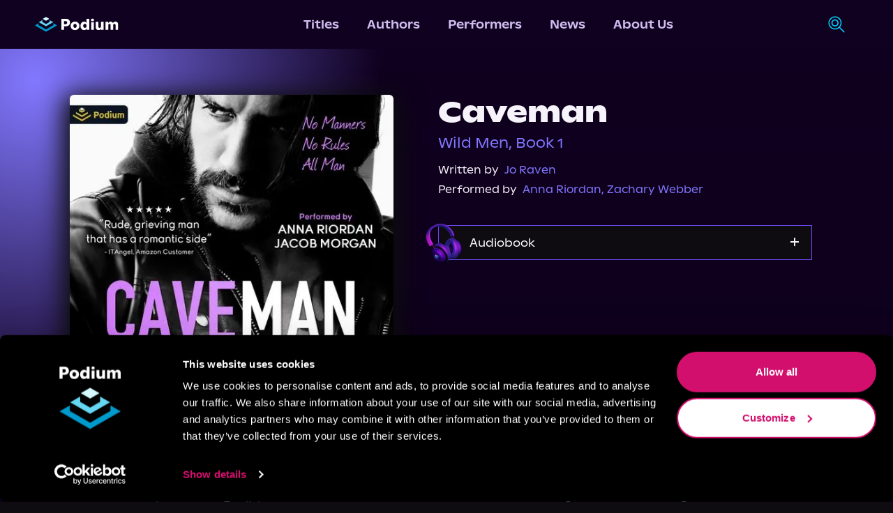

--- FILE ---
content_type: text/css; charset=UTF-8
request_url: https://podiumentertainment.com/_next/static/css/dd5608752c842a3b.css
body_size: 2295
content:
.styles_genreWrapper__vp2SQ{scrollbar-color:transparent transparent;scrollbar-width:none}.styles_genreWrapper__vp2SQ::-webkit-scrollbar{display:none}.styles_browseByGenre__hnY9r{background:linear-gradient(180deg,var(--grey-purple,--background-purple),transparent 150%),url(https://assets.podiumentertainment.com/medium/misc/bg-browse-by-genre.jpg),var(--light-purple) repeat;background-blend-mode:multiply;background-size:600%}@media (max-width:768px){.styles_browseByGenre__hnY9r{background-size:inherit}}.styles_instagramPostsContainer__lHNhG{background-image:url(https://assets.podiumentertainment.com/medium/misc/bg-instagram-post.jpg);background-color:#110e31;background-position:50%}.styles_postsGrid__xJ9oE{scrollbar-width:none;-ms-overflow-style:none}.styles_postsGrid__xJ9oE::-webkit-scrollbar{width:0;height:0;display:none}.styles_rowLeftFaded__rRuaO{background:linear-gradient(90deg,rgba(0,0,0,.7) 10%,rgba(0,0,0,.5) 50%,rgba(0,0,0,.1))}.styles_rowRightFaded__7qNBb{background:linear-gradient(270deg,rgba(0,0,0,.7) 10%,rgba(0,0,0,.5) 50%,rgba(0,0,0,.1))}.styles_searchIcon__pOX_l{width:24px;height:24px}.styles_navHamMenuWrapper__Cut7f{background-color:var(--medium-purple);width:100vw;position:absolute;top:70px;left:0;opacity:0;max-height:0;overflow:hidden;transition:max-height .6s ease-in-out,opacity .6s ease-in-out}.styles_navHamMenuWrapper__Cut7f.styles_open__cJAMp{z-index:10;opacity:1;max-height:100vh;transition:max-height .6s ease-in-out,opacity .6s ease-in-out}.styles_hamMenu__GIYiL{background:transparent;width:30px;height:30px;cursor:pointer;position:relative;padding:.1rem}.styles_hamMenu__GIYiL div{width:90%;height:3px;background-color:var(--light-purple);position:absolute;top:50%;left:50%;transform:translate(-50%,-50%);transition:all .6s ease}.styles_hamMenu__GIYiL div:first-child{top:25%;width:100%}.styles_hamMenu__GIYiL div:nth-child(2){left:30%;top:50%;width:60%;transition:all .6s ease}.styles_hamMenu__GIYiL div:last-child{left:40%;top:75%;width:80%;margin-bottom:0;transition:all .6s ease}.styles_hamOpen__1CFFp div:first-child{left:50%;top:50%;transform:translate(-50%,-50%) rotate(-315deg);transition:transform .6s}.styles_hamOpen__1CFFp div:nth-child(2){opacity:0;transition:opacity .6s}.styles_hamOpen__1CFFp div:last-child{left:50%;top:50%;width:30px;transform:translate(-50%,-50%) rotate(-225deg);transition:transform .6s}.styles_patternWrapper__3WFpC{background-image:var(--bg-image-url);background-position-y:56%}.styles_radialGradient__IbV_5{transform:translate(-50%,-50%)}@media screen and (max-width:768px){.styles_patternWrapper__3WFpC{background-size:200%;background-repeat:no-repeat;background-position-x:30%;background-position-y:40%}}.styles_eventContainer__Z4ysW{background-image:url(https://assets.podiumentertainment.com/medium/misc/bg-instagram-post.jpg);background-color:#110e31;background-position:50%}.styles_description__vsQqH{word-break:break-word}@media (min-width:1025px){.styles_rowItemWrapper__KxVQP{flex:0 0 20%;transition:all .5s ease-in-out;border:3px solid #00000000;padding:.5%;border-radius:5%;justify-content:center;align-items:center}.styles_rowItemWrapper__KxVQP:hover{border:3px solid var(--light-purple);cursor:pointer;transform:scale(1.1);transition:.5s;z-index:inherit}.styles_overlay__Gxjge:after{position:absolute;content:"";height:100%;width:100%;background-color:#000;opacity:0}.styles_rowItemWrapper__KxVQP:hover .styles_overlay__Gxjge:after{opacity:50%}.styles_withIconOnHover__L2P_a:after{content:url(/images/icons/ArrowGridItem.svg);position:absolute;top:50%;left:50%;transform:translate(-50%,-50%);transition:.5s;opacity:0}.styles_withIconOnHover__L2P_a:hover:after{opacity:1}}@media (min-width:767px) and (max-width:1024px){.styles_rowItemWrapper__KxVQP{flex:0 0 33%}}@media (max-width:767px){.styles_rowItemWrapper__KxVQP{flex:0 0 50%}}@media (min-width:2161px){.styles_rowItemWrapper__KxVQP{flex:0 0 15%}}.styles_pullQuoteContainer__2TtJM{box-shadow:0 0 44px 0 var(--text-shadow) inset;background:radial-gradient(50% 100% at 50% 54.32%,rgba(144,235,255,.2) 0,transparent 100%),rgba(33,33,33,.7)}.styles_pullQuoteBackground__nkXv3{background-repeat:no-repeat;-o-object-fit:cover;object-fit:cover;background-position:0;background-size:cover}.styles_pullQuoteTitleWrapper__PCrjN{border:.2rem solid var(--bright-blue)}.styles_pullQuoteAuthor__MUzg3,.styles_pullQuoteTitleWrapper__PCrjN{text-shadow:0 .6rem .2rem var(--text-shadow);letter-spacing:.02em}@media (max-width:800px){.styles_pullQuoteTitleWrapper__PCrjN{padding:2.25rem 1.25rem!important;width:80vw}}@media (max-width:425px){.styles_pullQuoteTitleWrapper__PCrjN{text-shadow:0 .3rem .1rem var(--text-shadow)}.styles_pullQuoteAuthor__MUzg3{text-shadow:0 .2rem .1rem var(--text-shadow)}}@media (min-width:1025px){.styles_rowTooltipWrapper__GVY6T{max-width:350px;outline:none;transition:.5s ease-in-out;display:flex;font-size:12px;line-height:13px;width:100%;height:auto;border-radius:10px;background:rgba(95,52,138,.81);box-shadow:0 4px 4px 0 rgba(0,0,0,.35);-webkit-backdrop-filter:blur(5.5px);backdrop-filter:blur(5.5px)}}@media (max-width:1024px){.styles_rowTooltipWrapper__GVY6T{display:none}}.styles_tooltWrapperDiv__tGuDx:focus{outline:none!important}.styles_tooltWrapperDiv__tGuDx:focus-within{outline:none!important}.styles_rowHeaderSeeAll__xQJ4C{color:var(--bright-blue)}@media (max-width:640px){.styles_headerTitle__yLyxX{font-size:18px;line-height:25px}}.styles_rowCarousel__pbnvw{display:flex;align-items:center}.styles_rowLeftFaded__DSE6C{background-image:linear-gradient(90deg,#0e0b11 10%,rgba(14,11,17,.7) 70%,rgba(14,11,17,0))}.styles_rowRightFaded__NmGyz{background-image:linear-gradient(270deg,#0e0b11 10%,rgba(14,11,17,.7) 70%,rgba(14,11,17,0))}.styles_gradientOverlay__py56j{border-radius:50%;opacity:.44;height:50%;bottom:0;background:linear-gradient(180deg,#000 40%,#ff4e68 0);filter:blur(88.19999694824219px)}.styles_rowItems__DTvjT{overflow-x:scroll;scrollbar-width:none;overflow-y:visible;width:100vw;padding-top:2%;padding-left:9%;padding-right:9%}.styles_rowItems__DTvjT::-webkit-scrollbar{display:none}@media (max-width:1025px){.styles_rowLeftFaded__DSE6C,.styles_rowRightFaded__NmGyz{display:none}.styles_rowCarousel__pbnvw{gap:2rem}.styles_rowItems__DTvjT{padding-top:2%}}@media (min-width:768px) and (max-width:1024px){.styles_rowItems__DTvjT{padding-left:10%;padding-right:10%}}@media (max-width:767px){.styles_rowItems__DTvjT{overflow-x:scroll;padding-left:10%;padding-right:10%}}@media (min-width:1920px){.styles_rowItems__DTvjT{padding-left:9.5%;padding-right:9.5%;padding-bottom:4rem}.styles_rowLeftFaded__DSE6C,.styles_rowRightFaded__NmGyz{z-index:20;width:15%;height:100%;align-self:center}}.styles_h2Text__wZMUk{font-size:40px;line-height:51px}@media (max-width:768px){.styles_h2Text__wZMUk{font-size:35px;line-height:36px}}.styles_radialGradient__gbt2V{transform:translate(-45%,-45%);background-position-x:50%;background:radial-gradient(circle,#8278ff,#100120 70%)}.styles_h2Text__gyOD7{font-size:40px;line-height:51px}.styles_textSm500__hi7_M{font-weight:500;font-size:16px;letter-spacing:2%}.styles_textSm700__Ly8jb{font-weight:700;font-size:20px;letter-spacing:2%;color:var(--off-light-purple)}.styles_textMd500__iYpaB{font-weight:500;font-size:18px;letter-spacing:2%}.styles_seriesContainer__seJrr{width:-moz-fit-content;width:fit-content;min-height:50.18px;height:-moz-fit-content;height:fit-content}.styles_moreButtonForDescription__H4_pG{display:none}.styles_detailLabelValueHighlight__wspTr{color:var(--podium-purple-dark);font-weight:700;padding-top:1px;text-wrap:wrap}.styles_titlePageDetailsContainer__bURlj{display:flex;flex-direction:column;flex-basis:16rem;line-height:1.75rem;gap:2rem}.styles_descriptionHeader__LWEDI{font-weight:700;color:#fff;font-size:20px}.styles_styledLinkLabel__wI3nR{text-shadow:0 2px 0 #065f7b}@media (max-width:768px){.styles_h2Text__gyOD7{font-size:35px;line-height:36px}.styles_seriesContainer__seJrr{min-height:38px;justify-content:center}.styles_addButton__sOlc4{display:none}.styles_textSm500__hi7_M{font-size:14px!important}.styles_textSm700__Ly8jb{line-height:30px;text-align:center}.styles_textMd500__iYpaB{font-size:15px!important}}.styles_mainEmbedVideoContainer__HDJHe{background-image:url(https://cdn.builder.io/api/v1/image/assets%2Fd18ddccf804e4ea8823e9313d4661fbc%2Fa24b35641bff4e619ee58594c1941402),url(https://cdn.builder.io/api/v1/image/assets%2Fd18ddccf804e4ea8823e9313d4661fbc%2F0e1920016303464199a83f6b66e7201b),url(https://cdn.builder.io/api/v1/image/assets%2Fd18ddccf804e4ea8823e9313d4661fbc%2F90c33b5111b74014965d848f185ec936);background-repeat:no-repeat;background-position:center 35%,50%,center 65%;background-size:100vw 25%}.styles_videoSectionWrapper__WN_h8{background-color:var(--grey-purple)}.styles_videoSectionTopGradient__XI6Ib{height:30%;top:-10%;background:linear-gradient(180deg,#0e0b11,transparent)}@media (max-width:992px){.styles_videoSectionTopGradient__XI6Ib{height:30%}}@media (min-width:768px){.styles_videoSectionTopGradient__XI6Ib{display:flex;height:40%}}@media (max-width:576px){.styles_videoSectionTopGradient__XI6Ib{height:50%}}.styles_mainEmbedVideoWrapper__p4ZUy{width:890px;height:700px;min-width:350px;min-height:200px}.styles_mainEmbedVideoWrapper__p4ZUy:before{content:"";position:absolute;top:0;left:50%;transform:translateX(-50%);width:100%;height:100%;border-radius:964px;background:#000;filter:blur(70px)}.styles_videoSectionTitle__EAVKq{color:var(--light-purple);text-align:left;width:888px}.styles_videoSectionItems__D7bdD{justify-content:center}@media (max-width:940px){.styles_videoSectionItems__D7bdD{width:100vw;overflow-x:scroll;justify-content:flex-start;padding:0 2rem}.styles_videoSectionItems__D7bdD::-webkit-scrollbar{display:none}.styles_mainEmbedVideoWrapper__p4ZUy{height:50vw;width:100vw;padding:0 2rem}.styles_videoSectionTitle__EAVKq{padding:0 3rem;width:100%;justify-content:center}}@media (max-width:1280px){.styles_mainEmbedVideoWrapper__p4ZUy:before{display:none}}.styles_videoItemIframe__4gKOS,.styles_videoItemWrapper__4NDKp{min-width:280px;min-height:170px}.styles_videoItemDescription__j3ytf{color:var(--light-purple);font-weight:500;line-height:1rem}

--- FILE ---
content_type: application/javascript; charset=UTF-8
request_url: https://podiumentertainment.com/_next/static/chunks/app/titles/%5B...id%5D/page-7baba2bb3ff89147.js
body_size: 878
content:
(self.webpackChunk_N_E=self.webpackChunk_N_E||[]).push([[60],{83578:function(e,t,i){Promise.resolve().then(i.t.bind(i,81749,23)),Promise.resolve().then(i.t.bind(i,25250,23)),Promise.resolve().then(i.bind(i,59912)),Promise.resolve().then(i.bind(i,80615)),Promise.resolve().then(i.bind(i,91238)),Promise.resolve().then(i.bind(i,40722)),Promise.resolve().then(i.bind(i,61463)),Promise.resolve().then(i.t.bind(i,49422,23)),Promise.resolve().then(i.bind(i,99702)),Promise.resolve().then(i.bind(i,92082)),Promise.resolve().then(i.t.bind(i,59048,23)),Promise.resolve().then(i.t.bind(i,86387,23)),Promise.resolve().then(i.bind(i,265)),Promise.resolve().then(i.bind(i,86389)),Promise.resolve().then(i.t.bind(i,71237,23)),Promise.resolve().then(i.bind(i,6562)),Promise.resolve().then(i.t.bind(i,65732,23)),Promise.resolve().then(i.t.bind(i,70661,23)),Promise.resolve().then(i.t.bind(i,63239,23))},10995:function(e,t,i){"use strict";var s=i(57437);i(2265),t.Z=()=>(0,s.jsx)("svg",{"data-testid":"spinner-test-id",width:"20",height:"20",fill:"currentColor",className:"animate-spin",viewBox:"0 0 1792 1792",xmlns:"http://www.w3.org/2000/svg",children:(0,s.jsx)("path",{d:"M526 1394q0 53-37.5 90.5t-90.5 37.5q-52 0-90-38t-38-90q0-53 37.5-90.5t90.5-37.5 90.5 37.5 37.5 90.5zm498 206q0 53-37.5 90.5t-90.5 37.5-90.5-37.5-37.5-90.5 37.5-90.5 90.5-37.5 90.5 37.5 37.5 90.5zm-704-704q0 53-37.5 90.5t-90.5 37.5-90.5-37.5-37.5-90.5 37.5-90.5 90.5-37.5 90.5 37.5 37.5 90.5zm1202 498q0 52-38 90t-90 38q-53 0-90.5-37.5t-37.5-90.5 37.5-90.5 90.5-37.5 90.5 37.5 37.5 90.5zm-964-996q0 66-47 113t-113 47-113-47-47-113 47-113 113-47 113 47 47 113zm1170 498q0 53-37.5 90.5t-90.5 37.5-90.5-37.5-37.5-90.5 37.5-90.5 90.5-37.5 90.5 37.5 37.5 90.5zm-640-704q0 80-56 136t-136 56-136-56-56-136 56-136 136-56 136 56 56 136zm530 206q0 93-66 158.5t-158 65.5q-93 0-158.5-65.5t-65.5-158.5q0-92 65.5-158t158.5-66q92 0 158 66t66 158z"})})},6562:function(e,t,i){"use strict";i.r(t),i.d(t,{default:function(){return b}});var s=i(57437),n=i(2265),r={src:"/_next/static/media/AudioPause.032ea6b7.svg",height:512,width:384,blurWidth:0,blurHeight:0},a=i(16691),d=i.n(a),l=()=>(0,s.jsx)(d(),{priority:!0,src:r,alt:"audio-pause","data-cy":"audio-pause",width:14,height:14}),o={src:"/_next/static/media/AudioPlay.559639d9.svg",height:512,width:384,blurWidth:0,blurHeight:0},u=()=>(0,s.jsx)(d(),{priority:!0,src:o,alt:"audio-play","data-cy":"audio-play",width:14,height:14}),h={src:"/_next/static/media/AudioHeadphone.73365341.svg",height:17,width:19,blurWidth:0,blurHeight:0},c=()=>(0,s.jsx)(d(),{priority:!0,src:h,alt:"headphone","data-cy":"headphone",width:19,height:17}),m=i(10995),p=i(91360),b=e=>{let{trackUrl:t}=e,[i,r]=(0,n.useState)(!1),[a,d]=(0,n.useState)(!0),[o,h]=(0,n.useState)(0),[b,v]=(0,n.useState)(!1),f=(0,n.useRef)(null);(0,n.useEffect)(()=>{if(!b)return;let e=new Audio(t);return f.current=e,e.addEventListener("loadedmetadata",()=>g(e)),e.addEventListener("timeupdate",()=>x(e)),()=>{e&&(e.removeEventListener("loadedmetadata",()=>g(e)),e.removeEventListener("timeupdate",()=>x(e)),e.pause(),f.current=null)}},[t,b]);let x=e=>{h(e.duration-e.currentTime)},g=async e=>{d(!1),h(e.duration),await w()},w=async()=>{let e=f.current;i?e&&e.pause():e&&await e.play(),r(!i)};return(0,s.jsx)("div",{"data-testid":"audioSampleButton",className:"relative z-10",children:b?(0,s.jsx)(s.Fragment,{children:a?(0,s.jsx)("button",{className:(0,p.cn)("font-light w-full px-5 py-2 bg-podium-purple-bg min-w-28","flex w-fit text-sm items-center justify-center rounded-full"),children:(0,s.jsx)(m.Z,{})}):(0,s.jsxs)("button",{onClick:()=>w(),"data-testid":"audio-toggle",className:(0,p.cn)("font-light w-full px-5 py-2 bg-podium-purple-bg min-w-28","flex w-fit text-sm items-center justify-center rounded-full"),children:[(0,s.jsx)("div",{className:"mr-2",children:i?(0,s.jsx)(l,{}):(0,s.jsx)(u,{})}),"".concat(Math.floor(o/60),":").concat(Math.floor(o%60).toString().padStart(2,"0"))]})}):(0,s.jsxs)("button",{"data-testid":"rounded-btn",onClick:()=>v(!0),className:(0,p.cn)("font-light w-full px-5 py-2 bg-podium-purple-bg","flex w-fit text-sm items-center justify-center rounded-full"),children:[(0,s.jsx)("div",{className:"mr-2",children:(0,s.jsx)(c,{})}),"Sample"]})})}},71237:function(e){e.exports={h2Text:"styles_h2Text__wZMUk",radialGradient:"styles_radialGradient__gbt2V"}}},function(e){e.O(0,[5250,1749,1214,5663,1142,1360,3585,2351,2971,4938,1744],function(){return e(e.s=83578)}),_N_E=e.O()}]);

--- FILE ---
content_type: application/javascript; charset=UTF-8
request_url: https://podiumentertainment.com/_next/static/chunks/3585-fb27c8fd080f9f2a.js
body_size: 3879
content:
(self.webpackChunk_N_E=self.webpackChunk_N_E||[]).push([[3585],{24930:function(e,t,n){"use strict";Object.defineProperty(t,"__esModule",{value:!0}),Object.defineProperty(t,"default",{enumerable:!0,get:function(){return r}});let l=n(70817);n(2265);let a=l._(n(84795));function s(e){return{default:(null==e?void 0:e.default)||e}}function r(e,t){let n=a.default,l={loading:e=>{let{error:t,isLoading:n,pastDelay:l}=e;return null}};"function"==typeof e&&(l.loader=e),Object.assign(l,t);let r=l.loader;return n({...l,loader:()=>null!=r?r().then(s):Promise.resolve(s(()=>null))})}("function"==typeof t.default||"object"==typeof t.default&&null!==t.default)&&void 0===t.default.__esModule&&(Object.defineProperty(t.default,"__esModule",{value:!0}),Object.assign(t.default,t),e.exports=t.default)},16005:function(e,t,n){"use strict";function l(e){let{children:t}=e;return t}Object.defineProperty(t,"__esModule",{value:!0}),Object.defineProperty(t,"NoSSR",{enumerable:!0,get:function(){return l}}),n(46491)},84795:function(e,t,n){"use strict";Object.defineProperty(t,"__esModule",{value:!0}),Object.defineProperty(t,"default",{enumerable:!0,get:function(){return s}});let l=n(70817)._(n(2265)),a=n(16005),s=function(e){let t=Object.assign({loader:null,loading:null,ssr:!0},e);function n(e){let n=t.loading,s=l.default.createElement(n,{isLoading:!0,pastDelay:!0,error:null}),r=t.ssr?l.default.Fragment:a.NoSSR,i=t.lazy;return l.default.createElement(l.default.Suspense,{fallback:s},l.default.createElement(r,null,l.default.createElement(i,e)))}return t.lazy=l.default.lazy(t.loader),n.displayName="LoadableComponent",n}},92082:function(e,t,n){"use strict";n.r(t),n.d(t,{default:function(){return C}});var l=n(57437),a=n(16691),s=n.n(a),r={src:"/_next/static/media/calendar.82413980.svg",height:19,width:19,blurWidth:0,blurHeight:0},i=()=>(0,l.jsx)(s(),{priority:!0,src:r,alt:"calendar-icon","data-cy":"calendar-icon",width:19}),o=n(69350),c=n(94142),d=n.n(c),u=n(91360),p=n(61396),f=n.n(p),m={src:"/_next/static/media/HyperLink.3d83c7b4.svg",height:100,width:100,blurWidth:0,blurHeight:0},x=n(27658),h=n.n(x),v=()=>(0,l.jsx)(s(),{className:h().navArrow,priority:!0,src:m,alt:"link-icon","data-cy":"link-icon",width:19}),_=n(12151),b=n(24930),j=n.n(b),y=n(36596);let g=j()(()=>Promise.all([n.e(6990),n.e(5855)]).then(n.bind(n,55855)),{loadableGenerated:{webpack:()=>[55855]},ssr:!1});var C=e=>{let{eventTitle:t,eventLocation:n,eventDescription:a,eventStartDate:r,imageURL:c,eventTimeZoneOffset:p}=e,m=null,x=!1;return r&&n&&((0,u.WW)(n)?(m=r,x=!0):m=new Date((0,u.HC)(new Date(r),p))),(0,l.jsxs)(l.Fragment,{children:[(0,l.jsxs)("div",{"data-testid":"eventCallout",className:(0,u.cn)("justify-center w-screen items-center flex-col gap-5 py-12 relative",d().eventContainer),children:[(0,l.jsx)("div",{className:"absolute top-0 h-[50%] w-full",children:(0,l.jsx)(_.Z,{direction:"bottom",width:"w-[297%]",height:"h-[104%]",from:{color:"transparent",value:"43%"},to:{color:"var(--medium-purple)",value:"70%"},opacity:"opacity-20"})}),(0,l.jsx)("div",{className:"absolute bottom-0 h-[50%] w-full",children:(0,l.jsx)(_.Z,{direction:"top",width:"w-[253%]",height:"h-[104%]",from:{color:"transparent",value:"40%"},to:{color:"var(--medium-purple)",value:"70%"},opacity:"opacity-20"})}),(0,l.jsxs)("div",{"data-testid":"eventContainer",className:"m-4 justify-center gap-5 flex-col sm:flex-row z-10 items-center sm:items-stretch",children:[(0,l.jsxs)("div",{"data-testid":"eventImg",className:"justify-end w-full max-w-[320px] sm:w-[320px] h-[320px] relative",children:[(0,l.jsx)("div",{className:"absolute overflow-hidden justify-center items-center rounded-lg inset-0 bg-grey-purple",children:(0,l.jsx)("div",{className:"opacity-25",children:(0,l.jsx)(y.Z,{})})}),c&&(0,l.jsx)(s(),{className:"rounded-xl shadow-xl object-fit items-baseline w-full h-full object-contain z-[2]",src:c,width:0,height:0,alt:"Event Image",priority:!0,sizes:"100vw"})]}),(0,l.jsxs)("div",{"data-testid":"eventContent",className:"flex-col grow justify-between md:max-w-md w-full max-w-80 gap-8 p-6 pb-11 sm:basis-96 bg-white rounded-xl shadow-lg",children:[(0,l.jsxs)("div",{className:"flex-col text-dark-blue font-bold text-lg sm:text-xl",children:[t,(0,l.jsx)("div",{className:(0,u.cn)("text-grey-purple text-sm font-normal mt-3 font-open-sans",d().description),children:a})]}),(0,l.jsxs)("div",{className:"flex-col text-grey-purple text-sm font-open-sans",children:[m&&(0,l.jsx)(g,{digitalEvent:x,eventStartDate:m,eventTimeZoneOffset:p}),n?x?(0,l.jsxs)(f(),{target:"_blank",rel:"noopener noreferrer",href:/^(https?:|\/\/)/.test(n)?n:"https://".concat(n),className:"text-dark-blue flex gap-1 mt-2",children:["Invite Link",(0,l.jsx)(v,{})]}):(0,l.jsx)("div",{className:"flex-col max-w-36 mt-2",children:n}):null]})]})]}),r&&p&&(0,l.jsxs)("button",{onClick:()=>(function(e){let{eventTitle:t,eventDescription:n,eventLocation:l,eventStartDate:a,eventTimezone:s}=e;function r(e){return e?e.replace(/\n/g,"\\n").replace(/,/g,"\\,"):""}let i=o.dm[s.split(" (")[0]],c=new Date(a+" +0").toISOString().replace(/[-:]/g,"").split(".")[0],d="\nBEGIN:VCALENDAR\nVERSION:2.0\nPRODID:-//Podium Entertainment//EN\nCALSCALE:GREGORIAN\nMETHOD:PUBLISH\nBEGIN:VEVENT\nSUMMARY:".concat(t,"\nLOCATION:").concat(r(l),"\nDESCRIPTION:").concat(r(n),"\nDTSTART;TZID=").concat(i,":").concat(c,"\nEND:VEVENT\nEND:VCALENDAR\n  ").trim(),u="".concat(t.replace(/\s+/g,"_"),".ics"),p=new Blob([d],{type:"text/calendar"}),f=URL.createObjectURL(p),m=document.createElement("a");m.href=f,m.download=u,document.body.appendChild(m),m.click(),document.body.removeChild(m),URL.revokeObjectURL(f)})({eventDescription:a,eventLocation:n,eventStartDate:(0,u.HC)(new Date(r),p),eventTitle:t,eventTimezone:p}),className:"flex z-10 justify-between gap-2 py-3 px-3 rounded-3xl items-start bg-podium-pink text-white font-medium cursor-pointer",children:[(0,l.jsx)(i,{})," Add to Calendar"]})]}),(0,l.jsx)("hr",{className:"m-auto border-2 border-podium-purple w-full sm:w-4/5 mx-auto"})]})}},12151:function(e,t,n){"use strict";var l=n(57437);n(2265);var a=n(51880),s=n.n(a),r=n(91360);t.Z=e=>{let{direction:t,width:n,height:a,from:i,to:o,opacity:c="opacity-100",blur:d="blur-0"}=e;return(0,l.jsx)("div",{className:"overflow-hidden absolute w-full h-full z-5",children:(0,l.jsx)("div",{"data-testid":"gradient-wrapper",style:{background:"radial-gradient(at center ".concat(t,",").concat(i.color," ").concat(i.value,",").concat(o.color," ").concat(o.value,")")},className:"absolute bg-center top-1/2 left-1/2 ".concat(s().radialGradient," ").concat((0,r.cn)(n,a,c,d))})})}},36596:function(e,t,n){"use strict";var l=n(57437);n(2265),t.Z=e=>{let{height:t=305,width:n=308}=e;return(0,l.jsxs)("svg",{xmlns:"http://www.w3.org/2000/svg",width:n,height:t,viewBox:"0 0 308 305",version:"1.1",children:[(0,l.jsx)("path",{d:"M 136.755 86.801 C 127.545 92.136, 120.008 96.727, 120.005 97.005 C 120.002 97.283, 127.645 101.898, 136.988 107.260 L 153.977 117.010 170.975 107.255 C 180.323 101.890, 187.972 97.275, 187.972 97 C 187.971 96.554, 155.759 77.792, 154.151 77.301 C 153.793 77.192, 145.965 81.467, 136.755 86.801 M 99.195 119.738 C 89.127 125.505, 81.027 130.338, 81.195 130.478 C 82.376 131.465, 153.333 172, 153.879 172 C 155.141 172, 225.419 131.245, 225.676 130.364 C 225.913 129.553, 194.107 110.876, 191.298 110.177 C 190.304 109.929, 189.997 112.038, 189.987 119.177 L 189.975 128.500 171.973 138.851 L 153.971 149.203 136.018 138.900 L 118.066 128.597 117.783 118.925 L 117.500 109.254 99.195 119.738 M 62 152.071 C 52.375 157.605, 44.150 162.475, 43.722 162.894 C 43.295 163.313, 67.795 177.964, 98.168 195.452 C 144.154 221.930, 153.756 227.102, 155.572 226.374 C 161.140 224.142, 264.934 163.540, 264.262 162.913 C 263.843 162.521, 255.625 157.672, 246 152.136 L 228.500 142.071 228.217 151.881 L 227.933 161.692 191.987 182.370 C 172.216 193.742, 155.467 203.267, 154.767 203.536 C 154.068 203.804, 137.071 194.564, 116.998 183.003 L 80.500 161.981 80 151.996 L 79.500 142.010 62 152.071",stroke:"none",fill:"#7a66f0",fillRule:"evenodd"}),(0,l.jsx)("path",{d:"M 0 152.503 L 0 305.006 154.250 304.753 L 308.500 304.500 308.753 152.250 L 309.006 0 154.503 0 L 0 0 0 152.503 M 0.487 153 C 0.487 236.875, 0.605 271.188, 0.750 229.250 C 0.894 187.313, 0.894 118.688, 0.750 76.750 C 0.605 34.813, 0.487 69.125, 0.487 153 M 136.755 86.801 C 127.545 92.136, 120.008 96.727, 120.005 97.005 C 120.002 97.283, 127.645 101.898, 136.988 107.260 L 153.977 117.010 170.975 107.255 C 180.323 101.890, 187.972 97.275, 187.972 97 C 187.971 96.554, 155.759 77.792, 154.151 77.301 C 153.793 77.192, 145.965 81.467, 136.755 86.801 M 99.195 119.738 C 89.127 125.505, 81.027 130.338, 81.195 130.478 C 82.376 131.465, 153.333 172, 153.879 172 C 155.141 172, 225.419 131.245, 225.676 130.364 C 225.913 129.553, 194.107 110.876, 191.298 110.177 C 190.304 109.929, 189.997 112.038, 189.987 119.177 L 189.975 128.500 171.973 138.851 L 153.971 149.203 136.018 138.900 L 118.066 128.597 117.783 118.925 L 117.500 109.254 99.195 119.738 M 62 152.071 C 52.375 157.605, 44.150 162.475, 43.722 162.894 C 43.295 163.313, 67.795 177.964, 98.168 195.452 C 144.154 221.930, 153.756 227.102, 155.572 226.374 C 161.140 224.142, 264.934 163.540, 264.262 162.913 C 263.843 162.521, 255.625 157.672, 246 152.136 L 228.500 142.071 228.217 151.881 L 227.933 161.692 191.987 182.370 C 172.216 193.742, 155.467 203.267, 154.767 203.536 C 154.068 203.804, 137.071 194.564, 116.998 183.003 L 80.500 161.981 80 151.996 L 79.500 142.010 62 152.071",stroke:"none",fill:"#0a0718",fillRule:"evenodd"})]})}},265:function(e,t,n){"use strict";n.r(t),n.d(t,{default:function(){return c}});var l=n(57437),a=n(2265),s=n(29935),r=n.n(s),i=e=>{let{book:t}=e;return(0,l.jsx)("div",{"data-testid":"title-tooltip",className:"text-base font-medium flex-col \n      p-6 gap-10 font-open-sans",children:(0,l.jsxs)("button",{className:"".concat(r().tooltWrapperDiv," flex text-left flex-col gap-5"),children:[(0,l.jsxs)("div",{className:"flex flex-col gap-3",children:[(0,l.jsx)("span",{children:(0,l.jsx)("span",{className:"font-bold text-base",children:null==t?void 0:t.title})}),(null==t?void 0:t.series)&&(0,l.jsx)("span",{children:(0,l.jsx)("span",{className:"font-medium text-base",children:null==t?void 0:t.series})}),!!(null==t?void 0:t.authors.length)&&(()=>{let e=null==t?void 0:t.authors.map(e=>e.name);return(0,l.jsxs)("span",{children:["By: ",null==e?void 0:e.join(", ")]})})(),!!(null==t?void 0:t.performers.length)&&(()=>{let e=null==t?void 0:t.performers.map(e=>e.name);return(0,l.jsxs)("span",{children:["Performed by: ",null==e?void 0:e.join(", ")]})})()]}),t&&(null==t?void 0:t.availableAs.length)>0&&(0,l.jsx)("div",{children:(0,l.jsxs)("span",{children:["Available as:"," ",(0,l.jsx)("span",{className:"font-bold text-base",children:null==t?void 0:t.availableAs.join(", ")})]})}),(null==t?void 0:t.description)&&t.description.replace(/[*_-]/g,"").slice(0,256)+"..."]})})},o=n(72020),c=e=>{let{book:t,placement:n="right-end"}=e,[s,c]=(0,a.useState)(!1);return(0,l.jsx)(o.e,{content:(0,l.jsx)("div",{className:"".concat(r().rowTooltipWrapper),children:(0,l.jsx)(i,{book:t})}),placement:n,isOpen:s,onOpenChange:c,offset:5,disableAnimation:!0,isDismissable:!0,children:(0,l.jsx)("button",{"aria-label":"card-popover","data-testid":"card-popover-overlay",onMouseEnter:()=>c(!0),onMouseLeave:()=>c(!1),className:"flex absolute h-full w-full bg-transparent 400 z-10"})})}},94142:function(e){e.exports={eventContainer:"styles_eventContainer__Z4ysW",description:"styles_description__vsQqH"}},51880:function(e){e.exports={patternWrapper:"styles_patternWrapper__3WFpC",radialGradient:"styles_radialGradient__IbV_5"}},27658:function(e){e.exports={searchIcon:"styles_searchIcon__pOX_l",navHamMenuWrapper:"styles_navHamMenuWrapper__Cut7f",open:"styles_open__cJAMp",hamMenu:"styles_hamMenu__GIYiL",hamOpen:"styles_hamOpen__1CFFp"}},29935:function(e){e.exports={rowTooltipWrapper:"styles_rowTooltipWrapper__GVY6T",tooltWrapperDiv:"styles_tooltWrapperDiv__tGuDx"}},65732:function(e){e.exports={h2Text:"styles_h2Text__gyOD7",textSm500:"styles_textSm500__hi7_M",textSm700:"styles_textSm700__Ly8jb",textMd500:"styles_textMd500__iYpaB",seriesContainer:"styles_seriesContainer__seJrr",moreButtonForDescription:"styles_moreButtonForDescription__H4_pG",detailLabelValueHighlight:"styles_detailLabelValueHighlight__wspTr",titlePageDetailsContainer:"styles_titlePageDetailsContainer__bURlj",descriptionHeader:"styles_descriptionHeader__LWEDI",styledLinkLabel:"styles_styledLinkLabel__wI3nR",addButton:"styles_addButton__sOlc4"}}}]);

--- FILE ---
content_type: image/svg+xml
request_url: https://podiumentertainment.com/_next/static/media/VectorRight.53089252.svg
body_size: 11
content:
<svg width="30" height="43" viewBox="0 0 30 43" fill="none" xmlns="http://www.w3.org/2000/svg">
<g filter="url(#filter0_d_448_5506)">
<path fill-rule="evenodd" clip-rule="evenodd" d="M8.63111 0.262207L26 17.631L8.63111 34.9999L4 30.3683L16.7367 17.631L4 4.89387L8.63111 0.262207Z" fill="white"/>
</g>
<defs>
<filter id="filter0_d_448_5506" x="0" y="0.262207" width="30" height="42.7378" filterUnits="userSpaceOnUse" color-interpolation-filters="sRGB">
<feFlood flood-opacity="0" result="BackgroundImageFix"/>
<feColorMatrix in="SourceAlpha" type="matrix" values="0 0 0 0 0 0 0 0 0 0 0 0 0 0 0 0 0 0 127 0" result="hardAlpha"/>
<feOffset dy="4"/>
<feGaussianBlur stdDeviation="2"/>
<feComposite in2="hardAlpha" operator="out"/>
<feColorMatrix type="matrix" values="0 0 0 0 0 0 0 0 0 0 0 0 0 0 0 0 0 0 0.25 0"/>
<feBlend mode="normal" in2="BackgroundImageFix" result="effect1_dropShadow_448_5506"/>
<feBlend mode="normal" in="SourceGraphic" in2="effect1_dropShadow_448_5506" result="shape"/>
</filter>
</defs>
</svg>


--- FILE ---
content_type: application/javascript; charset=UTF-8
request_url: https://podiumentertainment.com/_next/static/chunks/8499-dd7dce448fed275a.js
body_size: 5175
content:
(self.webpackChunk_N_E=self.webpackChunk_N_E||[]).push([[8499],{24033:function(t,e,i){t.exports=i(15313)},25566:function(t){var e,i,s,h=t.exports={};function r(){throw Error("setTimeout has not been defined")}function o(){throw Error("clearTimeout has not been defined")}function a(t){if(e===setTimeout)return setTimeout(t,0);if((e===r||!e)&&setTimeout)return e=setTimeout,setTimeout(t,0);try{return e(t,0)}catch(i){try{return e.call(null,t,0)}catch(i){return e.call(this,t,0)}}}!function(){try{e="function"==typeof setTimeout?setTimeout:r}catch(t){e=r}try{i="function"==typeof clearTimeout?clearTimeout:o}catch(t){i=o}}();var l=[],n=!1,c=-1;function d(){n&&s&&(n=!1,s.length?l=s.concat(l):c=-1,l.length&&u())}function u(){if(!n){var t=a(d);n=!0;for(var e=l.length;e;){for(s=l,l=[];++c<e;)s&&s[c].run();c=-1,e=l.length}s=null,n=!1,function(t){if(i===clearTimeout)return clearTimeout(t);if((i===o||!i)&&clearTimeout)return i=clearTimeout,clearTimeout(t);try{i(t)}catch(e){try{return i.call(null,t)}catch(e){return i.call(this,t)}}}(t)}}function f(t,e){this.fun=t,this.array=e}function p(){}h.nextTick=function(t){var e=Array(arguments.length-1);if(arguments.length>1)for(var i=1;i<arguments.length;i++)e[i-1]=arguments[i];l.push(new f(t,e)),1!==l.length||n||a(u)},f.prototype.run=function(){this.fun.apply(null,this.array)},h.title="browser",h.browser=!0,h.env={},h.argv=[],h.version="",h.versions={},h.on=p,h.addListener=p,h.once=p,h.off=p,h.removeListener=p,h.removeAllListeners=p,h.emit=p,h.prependListener=p,h.prependOnceListener=p,h.listeners=function(t){return[]},h.binding=function(t){throw Error("process.binding is not supported")},h.cwd=function(){return"/"},h.chdir=function(t){throw Error("process.chdir is not supported")},h.umask=function(){return 0}},3236:function(t,e,i){"use strict";i.d(e,{z:function(){return g}});var s=i(25566);let h="object"==typeof performance&&performance&&"function"==typeof performance.now?performance:Date,r=new Set,o="object"==typeof s&&s?s:{},a=(t,e,i,s)=>{"function"==typeof o.emitWarning?o.emitWarning(t,e,i,s):console.error(`[${i}] ${e}: ${t}`)},l=globalThis.AbortController,n=globalThis.AbortSignal;if(void 0===l){n=class{onabort;_onabort=[];reason;aborted=!1;addEventListener(t,e){this._onabort.push(e)}},l=class{constructor(){e()}signal=new n;abort(t){if(!this.signal.aborted){for(let e of(this.signal.reason=t,this.signal.aborted=!0,this.signal._onabort))e(t);this.signal.onabort?.(t)}}};let t=o.env?.LRU_CACHE_IGNORE_AC_WARNING!=="1",e=()=>{t&&(t=!1,a("AbortController is not defined. If using lru-cache in node 14, load an AbortController polyfill from the `node-abort-controller` package. A minimal polyfill is provided for use by LRUCache.fetch(), but it should not be relied upon in other contexts (eg, passing it to other APIs that use AbortController/AbortSignal might have undesirable effects). You may disable this with LRU_CACHE_IGNORE_AC_WARNING=1 in the env.","NO_ABORT_CONTROLLER","ENOTSUP",e))}}let c=t=>!r.has(t);Symbol("type");let d=t=>t&&t===Math.floor(t)&&t>0&&isFinite(t),u=t=>d(t)?t<=256?Uint8Array:t<=65536?Uint16Array:t<=4294967296?Uint32Array:t<=Number.MAX_SAFE_INTEGER?f:null:null;class f extends Array{constructor(t){super(t),this.fill(0)}}class p{heap;length;static #t=!1;static create(t){let e=u(t);if(!e)return[];p.#t=!0;let i=new p(t,e);return p.#t=!1,i}constructor(t,e){if(!p.#t)throw TypeError("instantiate Stack using Stack.create(n)");this.heap=new e(t),this.length=0}push(t){this.heap[this.length++]=t}pop(){return this.heap[--this.length]}}class g{#e;#i;#s;#h;#r;ttl;ttlResolution;ttlAutopurge;updateAgeOnGet;updateAgeOnHas;allowStale;noDisposeOnSet;noUpdateTTL;maxEntrySize;sizeCalculation;noDeleteOnFetchRejection;noDeleteOnStaleGet;allowStaleOnFetchAbort;allowStaleOnFetchRejection;ignoreFetchAbort;#o;#a;#l;#n;#c;#d;#u;#f;#p;#g;#v;#m;#y;#S;#L;#z;#_;static unsafeExposeInternals(t){return{starts:t.#y,ttls:t.#S,sizes:t.#m,keyMap:t.#l,keyList:t.#n,valList:t.#c,next:t.#d,prev:t.#u,get head(){return t.#f},get tail(){return t.#p},free:t.#g,isBackgroundFetch:e=>t.#T(e),backgroundFetch:(e,i,s,h)=>t.#k(e,i,s,h),moveToTail:e=>t.#x(e),indexes:e=>t.#F(e),rindexes:e=>t.#b(e),isStale:e=>t.#A(e)}}get max(){return this.#e}get maxSize(){return this.#i}get calculatedSize(){return this.#a}get size(){return this.#o}get fetchMethod(){return this.#r}get dispose(){return this.#s}get disposeAfter(){return this.#h}constructor(t){let{max:e=0,ttl:i,ttlResolution:s=1,ttlAutopurge:h,updateAgeOnGet:o,updateAgeOnHas:l,allowStale:n,dispose:f,disposeAfter:v,noDisposeOnSet:m,noUpdateTTL:y,maxSize:S=0,maxEntrySize:L=0,sizeCalculation:z,fetchMethod:_,noDeleteOnFetchRejection:T,noDeleteOnStaleGet:k,allowStaleOnFetchRejection:x,allowStaleOnFetchAbort:F,ignoreFetchAbort:b}=t;if(0!==e&&!d(e))throw TypeError("max option must be a nonnegative integer");let A=e?u(e):Array;if(!A)throw Error("invalid max value: "+e);if(this.#e=e,this.#i=S,this.maxEntrySize=L||this.#i,this.sizeCalculation=z,this.sizeCalculation){if(!this.#i&&!this.maxEntrySize)throw TypeError("cannot set sizeCalculation without setting maxSize or maxEntrySize");if("function"!=typeof this.sizeCalculation)throw TypeError("sizeCalculation set to non-function")}if(void 0!==_&&"function"!=typeof _)throw TypeError("fetchMethod must be a function if specified");if(this.#r=_,this.#z=!!_,this.#l=new Map,this.#n=Array(e).fill(void 0),this.#c=Array(e).fill(void 0),this.#d=new A(e),this.#u=new A(e),this.#f=0,this.#p=0,this.#g=p.create(e),this.#o=0,this.#a=0,"function"==typeof f&&(this.#s=f),"function"==typeof v?(this.#h=v,this.#v=[]):(this.#h=void 0,this.#v=void 0),this.#L=!!this.#s,this.#_=!!this.#h,this.noDisposeOnSet=!!m,this.noUpdateTTL=!!y,this.noDeleteOnFetchRejection=!!T,this.allowStaleOnFetchRejection=!!x,this.allowStaleOnFetchAbort=!!F,this.ignoreFetchAbort=!!b,0!==this.maxEntrySize){if(0!==this.#i&&!d(this.#i))throw TypeError("maxSize must be a positive integer if specified");if(!d(this.maxEntrySize))throw TypeError("maxEntrySize must be a positive integer if specified");this.#w()}if(this.allowStale=!!n,this.noDeleteOnStaleGet=!!k,this.updateAgeOnGet=!!o,this.updateAgeOnHas=!!l,this.ttlResolution=d(s)||0===s?s:1,this.ttlAutopurge=!!h,this.ttl=i||0,this.ttl){if(!d(this.ttl))throw TypeError("ttl must be a positive integer if specified");this.#E()}if(0===this.#e&&0===this.ttl&&0===this.#i)throw TypeError("At least one of max, maxSize, or ttl is required");if(!this.ttlAutopurge&&!this.#e&&!this.#i){let t="LRU_CACHE_UNBOUNDED";c(t)&&(r.add(t),a("TTL caching without ttlAutopurge, max, or maxSize can result in unbounded memory consumption.","UnboundedCacheWarning",t,g))}}getRemainingTTL(t){return this.#l.has(t)?1/0:0}#E(){let t=new f(this.#e),e=new f(this.#e);this.#S=t,this.#y=e,this.#O=(i,s,r=h.now())=>{if(e[i]=0!==s?r:0,t[i]=s,0!==s&&this.ttlAutopurge){let t=setTimeout(()=>{this.#A(i)&&this.delete(this.#n[i])},s+1);t.unref&&t.unref()}},this.#D=i=>{e[i]=0!==t[i]?h.now():0},this.#C=(h,r)=>{if(t[r]){let o=t[r],a=e[r];if(!o||!a)return;h.ttl=o,h.start=a,h.now=i||s();let l=h.now-a;h.remainingTTL=o-l}};let i=0,s=()=>{let t=h.now();if(this.ttlResolution>0){i=t;let e=setTimeout(()=>i=0,this.ttlResolution);e.unref&&e.unref()}return t};this.getRemainingTTL=h=>{let r=this.#l.get(h);if(void 0===r)return 0;let o=t[r],a=e[r];return o&&a?o-((i||s())-a):1/0},this.#A=h=>{let r=e[h],o=t[h];return!!o&&!!r&&(i||s())-r>o}}#D=()=>{};#C=()=>{};#O=()=>{};#A=()=>!1;#w(){let t=new f(this.#e);this.#a=0,this.#m=t,this.#M=e=>{this.#a-=t[e],t[e]=0},this.#W=(t,e,i,s)=>{if(this.#T(e))return 0;if(!d(i)){if(s){if("function"!=typeof s)throw TypeError("sizeCalculation must be a function");if(!d(i=s(e,t)))throw TypeError("sizeCalculation return invalid (expect positive integer)")}else throw TypeError("invalid size value (must be positive integer). When maxSize or maxEntrySize is used, sizeCalculation or size must be set.")}return i},this.#R=(e,i,s)=>{if(t[e]=i,this.#i){let i=this.#i-t[e];for(;this.#a>i;)this.#B(!0)}this.#a+=t[e],s&&(s.entrySize=i,s.totalCalculatedSize=this.#a)}}#M=t=>{};#R=(t,e,i)=>{};#W=(t,e,i,s)=>{if(i||s)throw TypeError("cannot set size without setting maxSize or maxEntrySize on cache");return 0};*#F({allowStale:t=this.allowStale}={}){if(this.#o)for(let e=this.#p;this.#I(e)&&((t||!this.#A(e))&&(yield e),e!==this.#f);)e=this.#u[e]}*#b({allowStale:t=this.allowStale}={}){if(this.#o)for(let e=this.#f;this.#I(e)&&((t||!this.#A(e))&&(yield e),e!==this.#p);)e=this.#d[e]}#I(t){return void 0!==t&&this.#l.get(this.#n[t])===t}*entries(){for(let t of this.#F())void 0===this.#c[t]||void 0===this.#n[t]||this.#T(this.#c[t])||(yield[this.#n[t],this.#c[t]])}*rentries(){for(let t of this.#b())void 0===this.#c[t]||void 0===this.#n[t]||this.#T(this.#c[t])||(yield[this.#n[t],this.#c[t]])}*keys(){for(let t of this.#F()){let e=this.#n[t];void 0===e||this.#T(this.#c[t])||(yield e)}}*rkeys(){for(let t of this.#b()){let e=this.#n[t];void 0===e||this.#T(this.#c[t])||(yield e)}}*values(){for(let t of this.#F())void 0===this.#c[t]||this.#T(this.#c[t])||(yield this.#c[t])}*rvalues(){for(let t of this.#b())void 0===this.#c[t]||this.#T(this.#c[t])||(yield this.#c[t])}[Symbol.iterator](){return this.entries()}[Symbol.toStringTag]="LRUCache";find(t,e={}){for(let i of this.#F()){let s=this.#c[i],h=this.#T(s)?s.__staleWhileFetching:s;if(void 0!==h&&t(h,this.#n[i],this))return this.get(this.#n[i],e)}}forEach(t,e=this){for(let i of this.#F()){let s=this.#c[i],h=this.#T(s)?s.__staleWhileFetching:s;void 0!==h&&t.call(e,h,this.#n[i],this)}}rforEach(t,e=this){for(let i of this.#b()){let s=this.#c[i],h=this.#T(s)?s.__staleWhileFetching:s;void 0!==h&&t.call(e,h,this.#n[i],this)}}purgeStale(){let t=!1;for(let e of this.#b({allowStale:!0}))this.#A(e)&&(this.delete(this.#n[e]),t=!0);return t}info(t){let e=this.#l.get(t);if(void 0===e)return;let i=this.#c[e],s=this.#T(i)?i.__staleWhileFetching:i;if(void 0===s)return;let r={value:s};if(this.#S&&this.#y){let t=this.#S[e],i=this.#y[e];if(t&&i){let e=t-(h.now()-i);r.ttl=e,r.start=Date.now()}}return this.#m&&(r.size=this.#m[e]),r}dump(){let t=[];for(let e of this.#F({allowStale:!0})){let i=this.#n[e],s=this.#c[e],r=this.#T(s)?s.__staleWhileFetching:s;if(void 0===r||void 0===i)continue;let o={value:r};if(this.#S&&this.#y){o.ttl=this.#S[e];let t=h.now()-this.#y[e];o.start=Math.floor(Date.now()-t)}this.#m&&(o.size=this.#m[e]),t.unshift([i,o])}return t}load(t){for(let[e,i]of(this.clear(),t)){if(i.start){let t=Date.now()-i.start;i.start=h.now()-t}this.set(e,i.value,i)}}set(t,e,i={}){if(void 0===e)return this.delete(t),this;let{ttl:s=this.ttl,start:h,noDisposeOnSet:r=this.noDisposeOnSet,sizeCalculation:o=this.sizeCalculation,status:a}=i,{noUpdateTTL:l=this.noUpdateTTL}=i,n=this.#W(t,e,i.size||0,o);if(this.maxEntrySize&&n>this.maxEntrySize)return a&&(a.set="miss",a.maxEntrySizeExceeded=!0),this.delete(t),this;let c=0===this.#o?void 0:this.#l.get(t);if(void 0===c)c=0===this.#o?this.#p:0!==this.#g.length?this.#g.pop():this.#o===this.#e?this.#B(!1):this.#o,this.#n[c]=t,this.#c[c]=e,this.#l.set(t,c),this.#d[this.#p]=c,this.#u[c]=this.#p,this.#p=c,this.#o++,this.#R(c,n,a),a&&(a.set="add"),l=!1;else{this.#x(c);let i=this.#c[c];if(e!==i){if(this.#z&&this.#T(i)){i.__abortController.abort(Error("replaced"));let{__staleWhileFetching:e}=i;void 0!==e&&!r&&(this.#L&&this.#s?.(e,t,"set"),this.#_&&this.#v?.push([e,t,"set"]))}else!r&&(this.#L&&this.#s?.(i,t,"set"),this.#_&&this.#v?.push([i,t,"set"]));if(this.#M(c),this.#R(c,n,a),this.#c[c]=e,a){a.set="replace";let t=i&&this.#T(i)?i.__staleWhileFetching:i;void 0!==t&&(a.oldValue=t)}}else a&&(a.set="update")}if(0===s||this.#S||this.#E(),this.#S&&(l||this.#O(c,s,h),a&&this.#C(a,c)),!r&&this.#_&&this.#v){let t;let e=this.#v;for(;t=e?.shift();)this.#h?.(...t)}return this}pop(){try{for(;this.#o;){let t=this.#c[this.#f];if(this.#B(!0),this.#T(t)){if(t.__staleWhileFetching)return t.__staleWhileFetching}else if(void 0!==t)return t}}finally{if(this.#_&&this.#v){let t;let e=this.#v;for(;t=e?.shift();)this.#h?.(...t)}}}#B(t){let e=this.#f,i=this.#n[e],s=this.#c[e];return this.#z&&this.#T(s)?s.__abortController.abort(Error("evicted")):(this.#L||this.#_)&&(this.#L&&this.#s?.(s,i,"evict"),this.#_&&this.#v?.push([s,i,"evict"])),this.#M(e),t&&(this.#n[e]=void 0,this.#c[e]=void 0,this.#g.push(e)),1===this.#o?(this.#f=this.#p=0,this.#g.length=0):this.#f=this.#d[e],this.#l.delete(i),this.#o--,e}has(t,e={}){let{updateAgeOnHas:i=this.updateAgeOnHas,status:s}=e,h=this.#l.get(t);if(void 0!==h){let t=this.#c[h];if(this.#T(t)&&void 0===t.__staleWhileFetching)return!1;if(!this.#A(h))return i&&this.#D(h),s&&(s.has="hit",this.#C(s,h)),!0;s&&(s.has="stale",this.#C(s,h))}else s&&(s.has="miss");return!1}peek(t,e={}){let{allowStale:i=this.allowStale}=e,s=this.#l.get(t);if(void 0===s||!i&&this.#A(s))return;let h=this.#c[s];return this.#T(h)?h.__staleWhileFetching:h}#k(t,e,i,s){let h=void 0===e?void 0:this.#c[e];if(this.#T(h))return h;let r=new l,{signal:o}=i;o?.addEventListener("abort",()=>r.abort(o.reason),{signal:r.signal});let a={signal:r.signal,options:i,context:s},n=(s,h=!1)=>{let{aborted:o}=r.signal,l=i.ignoreFetchAbort&&void 0!==s;return(i.status&&(o&&!h?(i.status.fetchAborted=!0,i.status.fetchError=r.signal.reason,l&&(i.status.fetchAbortIgnored=!0)):i.status.fetchResolved=!0),!o||l||h)?(this.#c[e]===d&&(void 0===s?d.__staleWhileFetching?this.#c[e]=d.__staleWhileFetching:this.delete(t):(i.status&&(i.status.fetchUpdated=!0),this.set(t,s,a.options))),s):c(r.signal.reason)},c=s=>{let{aborted:h}=r.signal,o=h&&i.allowStaleOnFetchAbort,a=o||i.allowStaleOnFetchRejection,l=a||i.noDeleteOnFetchRejection;if(this.#c[e]!==d||(l&&void 0!==d.__staleWhileFetching?o||(this.#c[e]=d.__staleWhileFetching):this.delete(t)),a)return i.status&&void 0!==d.__staleWhileFetching&&(i.status.returnedStale=!0),d.__staleWhileFetching;if(d.__returned===d)throw s};i.status&&(i.status.fetchDispatched=!0);let d=new Promise((e,s)=>{let o=this.#r?.(t,h,a);o&&o instanceof Promise&&o.then(t=>e(void 0===t?void 0:t),s),r.signal.addEventListener("abort",()=>{(!i.ignoreFetchAbort||i.allowStaleOnFetchAbort)&&(e(void 0),i.allowStaleOnFetchAbort&&(e=t=>n(t,!0)))})}).then(n,t=>(i.status&&(i.status.fetchRejected=!0,i.status.fetchError=t),c(t))),u=Object.assign(d,{__abortController:r,__staleWhileFetching:h,__returned:void 0});return void 0===e?(this.set(t,u,{...a.options,status:void 0}),e=this.#l.get(t)):this.#c[e]=u,u}#T(t){return!!this.#z&&!!t&&t instanceof Promise&&t.hasOwnProperty("__staleWhileFetching")&&t.__abortController instanceof l}async fetch(t,e={}){let{allowStale:i=this.allowStale,updateAgeOnGet:s=this.updateAgeOnGet,noDeleteOnStaleGet:h=this.noDeleteOnStaleGet,ttl:r=this.ttl,noDisposeOnSet:o=this.noDisposeOnSet,size:a=0,sizeCalculation:l=this.sizeCalculation,noUpdateTTL:n=this.noUpdateTTL,noDeleteOnFetchRejection:c=this.noDeleteOnFetchRejection,allowStaleOnFetchRejection:d=this.allowStaleOnFetchRejection,ignoreFetchAbort:u=this.ignoreFetchAbort,allowStaleOnFetchAbort:f=this.allowStaleOnFetchAbort,context:p,forceRefresh:g=!1,status:v,signal:m}=e;if(!this.#z)return v&&(v.fetch="get"),this.get(t,{allowStale:i,updateAgeOnGet:s,noDeleteOnStaleGet:h,status:v});let y={allowStale:i,updateAgeOnGet:s,noDeleteOnStaleGet:h,ttl:r,noDisposeOnSet:o,size:a,sizeCalculation:l,noUpdateTTL:n,noDeleteOnFetchRejection:c,allowStaleOnFetchRejection:d,allowStaleOnFetchAbort:f,ignoreFetchAbort:u,status:v,signal:m},S=this.#l.get(t);if(void 0===S){v&&(v.fetch="miss");let e=this.#k(t,S,y,p);return e.__returned=e}{let e=this.#c[S];if(this.#T(e)){let t=i&&void 0!==e.__staleWhileFetching;return v&&(v.fetch="inflight",t&&(v.returnedStale=!0)),t?e.__staleWhileFetching:e.__returned=e}let h=this.#A(S);if(!g&&!h)return v&&(v.fetch="hit"),this.#x(S),s&&this.#D(S),v&&this.#C(v,S),e;let r=this.#k(t,S,y,p),o=void 0!==r.__staleWhileFetching&&i;return v&&(v.fetch=h?"stale":"refresh",o&&h&&(v.returnedStale=!0)),o?r.__staleWhileFetching:r.__returned=r}}get(t,e={}){let{allowStale:i=this.allowStale,updateAgeOnGet:s=this.updateAgeOnGet,noDeleteOnStaleGet:h=this.noDeleteOnStaleGet,status:r}=e,o=this.#l.get(t);if(void 0!==o){let e=this.#c[o],a=this.#T(e);return(r&&this.#C(r,o),this.#A(o))?(r&&(r.get="stale"),a)?(r&&i&&void 0!==e.__staleWhileFetching&&(r.returnedStale=!0),i?e.__staleWhileFetching:void 0):(h||this.delete(t),r&&i&&(r.returnedStale=!0),i?e:void 0):(r&&(r.get="hit"),a)?e.__staleWhileFetching:(this.#x(o),s&&this.#D(o),e)}r&&(r.get="miss")}#U(t,e){this.#u[e]=t,this.#d[t]=e}#x(t){t!==this.#p&&(t===this.#f?this.#f=this.#d[t]:this.#U(this.#u[t],this.#d[t]),this.#U(this.#p,t),this.#p=t)}delete(t){let e=!1;if(0!==this.#o){let i=this.#l.get(t);if(void 0!==i){if(e=!0,1===this.#o)this.clear();else{this.#M(i);let e=this.#c[i];if(this.#T(e)?e.__abortController.abort(Error("deleted")):(this.#L||this.#_)&&(this.#L&&this.#s?.(e,t,"delete"),this.#_&&this.#v?.push([e,t,"delete"])),this.#l.delete(t),this.#n[i]=void 0,this.#c[i]=void 0,i===this.#p)this.#p=this.#u[i];else if(i===this.#f)this.#f=this.#d[i];else{let t=this.#u[i];this.#d[t]=this.#d[i];let e=this.#d[i];this.#u[e]=this.#u[i]}this.#o--,this.#g.push(i)}}}if(this.#_&&this.#v?.length){let t;let e=this.#v;for(;t=e?.shift();)this.#h?.(...t)}return e}clear(){for(let t of this.#b({allowStale:!0})){let e=this.#c[t];if(this.#T(e))e.__abortController.abort(Error("deleted"));else{let i=this.#n[t];this.#L&&this.#s?.(e,i,"delete"),this.#_&&this.#v?.push([e,i,"delete"])}}if(this.#l.clear(),this.#c.fill(void 0),this.#n.fill(void 0),this.#S&&this.#y&&(this.#S.fill(0),this.#y.fill(0)),this.#m&&this.#m.fill(0),this.#f=0,this.#p=0,this.#g.length=0,this.#a=0,this.#o=0,this.#_&&this.#v){let t;let e=this.#v;for(;t=e?.shift();)this.#h?.(...t)}}}}}]);

--- FILE ---
content_type: application/javascript; charset=UTF-8
request_url: https://podiumentertainment.com/_next/static/chunks/2351-52ca64df06ff46d0.js
body_size: 4447
content:
(self.webpackChunk_N_E=self.webpackChunk_N_E||[]).push([[2351],{99702:function(e,t,r){"use strict";r.r(t),r.d(t,{default:function(){return b}});var s=r(57437),n=r(16691),i=r.n(n),o=r(67133).lW;let l=e=>'\n<svg xmlns="http://www.w3.org/2000/svg" height="32" width="32" viewBox="0 0 448 512">\n  <path fill="'.concat(e,'" d="M224.1 141c-63.6 0-114.9 51.3-114.9 114.9s51.3 114.9 114.9 114.9S339 319.5 339 255.9 287.7 141 224.1 141zm0 189.6c-41.1 0-74.7-33.5-74.7-74.7s33.5-74.7 74.7-74.7 74.7 33.5 74.7 74.7-33.6 74.7-74.7 74.7zm146.4-194.3c0 14.9-12 26.8-26.8 26.8-14.9 0-26.8-12-26.8-26.8s12-26.8 26.8-26.8 26.8 12 26.8 26.8zm76.1 27.2c-1.7-35.9-9.9-67.7-36.2-93.9-26.2-26.2-58-34.4-93.9-36.2-37-2.1-147.9-2.1-184.9 0-35.8 1.7-67.6 9.9-93.9 36.1s-34.4 58-36.2 93.9c-2.1 37-2.1 147.9 0 184.9 1.7 35.9 9.9 67.7 36.2 93.9s58 34.4 93.9 36.2c37 2.1 147.9 2.1 184.9 0 35.9-1.7 67.7-9.9 93.9-36.2 26.2-26.2 34.4-58 36.2-93.9 2.1-37 2.1-147.8 0-184.8zM398.8 388c-7.8 19.6-22.9 34.7-42.6 42.6-29.5 11.7-99.5 9-132.1 9s-102.7 2.6-132.1-9c-19.6-7.8-34.7-22.9-42.6-42.6-11.7-29.5-9-99.5-9-132.1s-2.6-102.7 9-132.1c7.8-19.6 22.9-34.7 42.6-42.6 29.5-11.7 99.5-9 132.1-9s102.7-2.6 132.1 9c19.6 7.8 34.7 22.9 42.6 42.6 11.7 29.5 9 99.5 9 132.1s2.7 102.7-9 132.1z"/>\n</svg>\n'),c=e=>'\n<svg xmlns="http://www.w3.org/2000/svg" height="32" width="32" viewBox="0 0 512 512">\n  <path fill="'.concat(e,'" d="M512 256C512 114.6 397.4 0 256 0S0 114.6 0 256C0 376 82.7 476.8 194.2 504.5V334.2H141.4V256h52.8V222.3c0-87.1 39.4-127.5 125-127.5c16.2 0 44.2 3.2 55.7 6.4V172c-6-.6-16.5-1-29.6-1c-42 0-58.2 15.9-58.2 57.2V256h83.6l-14.4 78.2H287V510.1C413.8 494.8 512 386.9 512 256h0z"/>\n</svg>\n'),a=e=>'\n<svg xmlns="http://www.w3.org/2000/svg" height="32" width="32" viewBox="0 0 512 512">\n  <path fill="'.concat(e,'" d="M389.2 48h70.6L305.6 224.2 487 464H345L233.7 318.6 106.5 464H35.8L200.7 275.5 26.8 48H172.4L272.9 180.9 389.2 48zM364.4 421.8h39.1L151.1 88h-42L364.4 421.8z"/>\n</svg>\n'),d=e=>'\n<svg xmlns="http://www.w3.org/2000/svg" height="32" width="32" viewBox="0 0 448 512">\n  <path fill="'.concat(e,'" d="M448 209.9a210.1 210.1 0 0 1 -122.8-39.3V349.4A162.6 162.6 0 1 1 185 188.3V278.2a74.6 74.6 0 1 0 52.2 71.2V0l88 0a121.2 121.2 0 0 0 1.9 22.2h0A122.2 122.2 0 0 0 381 102.4a121.4 121.4 0 0 0 67 20.1z"/>\n</svg>\n'),u=e=>'\n<svg xmlns="http://www.w3.org/2000/svg" height="32" width="32" viewBox="0 0 448 512">\n  <path fill="'.concat(e,'" d="M282 256.2l-95.2-54.1V310.3L282 256.2zM384 32H64C28.7 32 0 60.7 0 96V416c0 35.3 28.7 64 64 64H384c35.3 0 64-28.7 64-64V96c0-35.3-28.7-64-64-64zm14.4 136.1c7.6 28.6 7.6 88.2 7.6 88.2s0 59.6-7.6 88.1c-4.2 15.8-16.5 27.7-32.2 31.9C337.9 384 224 384 224 384s-113.9 0-142.2-7.6c-15.7-4.2-28-16.1-32.2-31.9C42 315.9 42 256.3 42 256.3s0-59.7 7.6-88.2c4.2-15.8 16.5-28.2 32.2-32.4C110.1 128 224 128 224 128s113.9 0 142.2 7.7c15.7 4.2 28 16.6 32.2 32.4z"/>\n</svg>\n'),h=e=>'<svg xmlns="http://www.w3.org/2000/svg"  height="32" width="32" viewBox="0 0 448 512">\n<path fill="'.concat(e,'" d="M373 138.6c-25.2 0-46.3-17.5-51.9-41l0 0c-30.6 4.3-54.2 30.7-54.2 62.4l0 .2c47.4 1.8 90.6 15.1 124.9 36.3c12.6-9.7 28.4-15.5 45.5-15.5c41.3 0 74.7 33.4 74.7 74.7c0 29.8-17.4 55.5-42.7 67.5c-2.4 86.8-97 156.6-213.2 156.6S45.5 410.1 43 323.4C17.6 311.5 0 285.7 0 255.7c0-41.3 33.4-74.7 74.7-74.7c17.2 0 33 5.8 45.7 15.6c34-21.1 76.8-34.4 123.7-36.4l0-.3c0-44.3 33.7-80.9 76.8-85.5C325.8 50.2 347.2 32 373 32c29.4 0 53.3 23.9 53.3 53.3s-23.9 53.3-53.3 53.3zM157.5 255.3c-20.9 0-38.9 20.8-40.2 47.9s17.1 38.1 38 38.1s36.6-9.8 37.8-36.9s-14.7-49.1-35.7-49.1zM395 303.1c-1.2-27.1-19.2-47.9-40.2-47.9s-36.9 22-35.7 49.1c1.2 27.1 16.9 36.9 37.8 36.9s39.3-11 38-38.1zm-60.1 70.8c1.5-3.6-1-7.7-4.9-8.1c-23-2.3-47.9-3.6-73.8-3.6s-50.8 1.3-73.8 3.6c-3.9 .4-6.4 4.5-4.9 8.1c12.9 30.8 43.3 52.4 78.7 52.4s65.8-21.6 78.7-52.4z"/>\n</svg>\n');var f=e=>{let{name:t,height:r,width:n,fillColor:f}=e,m="";switch(t.toLowerCase()){case"instagram":m=l(f);break;case"facebook":m=c(f);break;case"x":m=a(f);break;case"youtube":m=u(f);break;case"tiktok":m=d(f);break;case"reddit":m=h(f)}return m?(0,s.jsx)(i(),{priority:!0,width:n,src:"data:image/svg+xml;base64,".concat(o.from(m).toString("base64")),alt:t,"data-cy":t,height:r}):(0,s.jsx)(s.Fragment,{})},m=r(91360),w=r(2082),p=r.n(w),v=r(61396),_=r.n(v),g=r(69350),x=r(2265),y=r(11108),b=()=>{let[e,t]=(0,x.useState)([]);return((0,x.useEffect)(()=>{(0,y.Vv)().then(e=>t(e)).catch(()=>{t([])})},[]),e&&0!==e.length)?(0,s.jsx)("div",{"data-testid":"instagram-posts-container",className:(0,m.cn)(p().instagramPostsContainer,"w-screen justify-center items-center flex-col bg-no-repeat bg-cover"),children:(0,s.jsxs)("div",{className:(0,m.cn)(p().postsGrid,"w-full overflow-x-scroll sm:w-auto sm:mx-[15%] flex-col my-10"),children:[(0,s.jsx)("div",{className:"w-full justify-center mb-5",children:(0,s.jsxs)("div",{className:"lg:w-[60%] items-center h-[60px] gap-5 justify-center text-white font-bold text-2xl sm:text-3xl",children:["Latest Posts",(0,s.jsx)(f,{height:30,width:30,name:"instagram",fillColor:"white"})]})}),(0,s.jsxs)("div",{className:(0,m.cn)(p().postsGrid,"gap-5 px-[17%] sm:px-0 overflow-x-scroll sm:overflow-x-visible sm:grid sm:grid-cols-3 sm:justify-center"),children:[(0,s.jsx)("div",{className:"".concat(p().rowLeftFaded," sm:hidden absolute min-h-[17rem] left-0 z-[20] self-center w-[16%]")}),e.map(e=>{var t;return(0,s.jsx)("div",{"data-testid":"instagram-posts-list",className:"relative min-w-52 sm:min-w-36 sm:max-w-64 sm:max-h-[19rem] overflow-hidden",children:(0,s.jsxs)(_(),{id:e.id,"data-testid":"instagram-post",href:e.permalink,target:"_blank",rel:"noreferrer",className:"w-full overflow-hidden",children:[(0,s.jsx)(i(),{src:null!==(t=e.thumbnail_url)&&void 0!==t?t:e.media_url,alt:e.id,width:200,height:200,className:"object-cover aspect-[4/5] w-full h-full"}),(0,s.jsx)(i(),{src:e.thumbnail_url?g.JF:g.kG,alt:e.id,width:15,height:15,className:"absolute top-2 right-2 aspect-square"})]},e.id)},e.id)}),(0,s.jsx)("div",{className:"".concat(p().rowRightFaded," sm:hidden justify-end min-h-[17rem] absolute right-0 z-[20] self-center w-[16%]")})]})]})}):null}},86389:function(e,t,r){"use strict";r.r(t),r.d(t,{default:function(){return g}});var s,n=r(57437),i=r(2265),o=r(51095),l=r.n(o),c=r(21396),a={src:"/_next/static/media/VectorRight.53089252.svg",height:43,width:30,blurWidth:0,blurHeight:0},d=r(16691),u=r.n(d),h=r(80293),f=r.n(h),m=r(61396),w=r.n(m),p=r(91360),v=e=>{let{title:t,showAll:r=!0,seeAllRoute:s="",headerTitleColor:i}=e;return(0,n.jsxs)("div",{className:"flex justify-between items-center w-4/5 z-0",children:[(0,n.jsx)("span",{"data-testid":"row-".concat((0,p.nX)(t)),className:"".concat(f().headerTitle," ").concat(s?"w-4/5":"w-full"," text-left font-medium text-2xl md:text-3xl"),style:{color:i},children:t}),r&&""!==s&&(0,n.jsxs)(w(),{"data-testid":"see-all-".concat((0,p.nX)(t)),className:"text-left ".concat(f().rowHeaderSeeAll," w-2/5 justify-end flex items-center cursor-pointer font-bold tracking-normal font-open-sans text-xs sm:text-base"),href:s,children:["See All ",">"]})]})},_=r(69350),g=(s=e=>{let{children:t}=e;return(0,n.jsx)(n.Fragment,{children:t})},function(e){var t,r;let o=null!==(t=e.headerTitleColor)&&void 0!==t?t:"var(--light-purple)",d=(0,i.useRef)(null),[h,f]=(0,i.useState)(!1),[m,w]=(0,i.useState)(!0),[g,x]=(0,i.useState)(!1),y=()=>{d.current&&d.current.scrollBy({left:-(4*e.desktopRowItemWidth)+4,behavior:"smooth"})},b=()=>{d.current&&d.current.scrollBy({left:4*e.desktopRowItemWidth+4,behavior:"smooth"})},j=()=>{if(d.current){let t=d.current.scrollLeft;f(t>e.desktopRowItemWidth/2),w(d.current.scrollWidth-t-d.current.clientWidth>e.desktopRowItemWidth/2)}},T=()=>(d.current&&d.current.addEventListener("scroll",j),j(),()=>{d.current&&d.current.removeEventListener("scroll",j)});return(0,i.useEffect)(()=>{T()},[e.desktopRowItemWidth]),(0,n.jsxs)("div",{className:"".concat(l().rowCarousel," flex-col w-screen relative pt-5 overflow-y-clip"),children:[(0,n.jsx)(v,{title:e.title,showAll:null===(r=e.showAll)||void 0===r||r,seeAllRoute:e.seeAllRoute,headerTitleColor:o}),(0,n.jsxs)("div",{className:"w-screen relative",onMouseEnter:()=>x(!0),onMouseLeave:()=>x(!1),children:[h&&(0,n.jsx)("div",{className:"".concat(l().rowLeftFaded," absolute left-0 h-full z-[20] self-center w-1/6"),children:(0,n.jsx)("button",{style:{visibility:g&&h?"visible":"hidden"},className:"cursor-pointe pl-20",onClick:()=>y(),children:(0,n.jsx)(u(),{priority:!0,src:c.Z,alt:"left-arrow",width:"22",height:"34.74"})})}),(0,n.jsx)("div",{ref:d,className:"".concat(l().rowItems," relative pb-5 items-center z-10"),style:{gap:"".concat(e.rowItemsGap,"rem")},"data-testid":(0,p.nX)(e.title),children:(0,n.jsx)(s,{...e})}),m&&(0,n.jsx)("div",{className:"".concat(l().rowRightFaded," justify-end absolute right-0 h-full z-[20] self-center w-1/6"),children:(0,n.jsx)("button",{style:{visibility:g&&m?"visible":"hidden"},className:"cursor-pointer pr-20",onClick:()=>b(),children:(0,n.jsx)(u(),{priority:!0,src:a,alt:"left-arrow",width:"22",height:"34.74"})})})]}),_.oD.includes(e.title)&&(0,n.jsx)("div",{className:"".concat(l().gradientOverlay," w-full absolute")})]})})},11108:function(e,t,r){"use strict";r.d(t,{Bm:function(){return i},HT:function(){return o},Nt:function(){return l},Vv:function(){return n}}),r(15355);var s=r(31162),n=(0,s.$)("3566cffc5fa54ddde7d21ca769524d3d0255b734"),i=(0,s.$)("2c4ff55b02c28d39fd9de91df1dc02e09f45a200"),o=(0,s.$)("e3687aba3dbd4451fd68fa16485ba9ee59ea1ab1"),l=(0,s.$)("6548c8449953bdb5baed19faec10971a71be6ebd")},49422:function(e){e.exports={genreWrapper:"styles_genreWrapper__vp2SQ",browseByGenre:"styles_browseByGenre__hnY9r"}},2082:function(e){e.exports={instagramPostsContainer:"styles_instagramPostsContainer__lHNhG",postsGrid:"styles_postsGrid__xJ9oE",rowLeftFaded:"styles_rowLeftFaded__rRuaO",rowRightFaded:"styles_rowRightFaded__7qNBb"}},86387:function(e){e.exports={pullQuoteContainer:"styles_pullQuoteContainer__2TtJM",pullQuoteBackground:"styles_pullQuoteBackground__nkXv3",pullQuoteTitleWrapper:"styles_pullQuoteTitleWrapper__PCrjN",pullQuoteAuthor:"styles_pullQuoteAuthor__MUzg3"}},80293:function(e){e.exports={rowHeaderSeeAll:"styles_rowHeaderSeeAll__xQJ4C",headerTitle:"styles_headerTitle__yLyxX"}},59048:function(e){e.exports={rowItemWrapper:"styles_rowItemWrapper__KxVQP",overlay:"styles_overlay__Gxjge",withIconOnHover:"styles_withIconOnHover__L2P_a"}},51095:function(e){e.exports={rowCarousel:"styles_rowCarousel__pbnvw",rowLeftFaded:"styles_rowLeftFaded__DSE6C",rowRightFaded:"styles_rowRightFaded__NmGyz",gradientOverlay:"styles_gradientOverlay__py56j",rowItems:"styles_rowItems__DTvjT"}},63239:function(e){e.exports={videoItemWrapper:"styles_videoItemWrapper__4NDKp",videoItemIframe:"styles_videoItemIframe__4gKOS",videoItemDescription:"styles_videoItemDescription__j3ytf"}},70661:function(e){e.exports={mainEmbedVideoContainer:"styles_mainEmbedVideoContainer__HDJHe",videoSectionWrapper:"styles_videoSectionWrapper__WN_h8",videoSectionTopGradient:"styles_videoSectionTopGradient__XI6Ib",mainEmbedVideoWrapper:"styles_mainEmbedVideoWrapper__p4ZUy",videoSectionTitle:"styles_videoSectionTitle__EAVKq",videoSectionItems:"styles_videoSectionItems__D7bdD"}},21396:function(e,t){"use strict";t.Z={src:"/_next/static/media/VectorLeft.40c86a3c.svg",height:43,width:30,blurWidth:0,blurHeight:0}},25566:function(e){var t,r,s,n=e.exports={};function i(){throw Error("setTimeout has not been defined")}function o(){throw Error("clearTimeout has not been defined")}function l(e){if(t===setTimeout)return setTimeout(e,0);if((t===i||!t)&&setTimeout)return t=setTimeout,setTimeout(e,0);try{return t(e,0)}catch(r){try{return t.call(null,e,0)}catch(r){return t.call(this,e,0)}}}!function(){try{t="function"==typeof setTimeout?setTimeout:i}catch(e){t=i}try{r="function"==typeof clearTimeout?clearTimeout:o}catch(e){r=o}}();var c=[],a=!1,d=-1;function u(){a&&s&&(a=!1,s.length?c=s.concat(c):d=-1,c.length&&h())}function h(){if(!a){var e=l(u);a=!0;for(var t=c.length;t;){for(s=c,c=[];++d<t;)s&&s[d].run();d=-1,t=c.length}s=null,a=!1,function(e){if(r===clearTimeout)return clearTimeout(e);if((r===o||!r)&&clearTimeout)return r=clearTimeout,clearTimeout(e);try{r(e)}catch(t){try{return r.call(null,e)}catch(t){return r.call(this,e)}}}(e)}}function f(e,t){this.fun=e,this.array=t}function m(){}n.nextTick=function(e){var t=Array(arguments.length-1);if(arguments.length>1)for(var r=1;r<arguments.length;r++)t[r-1]=arguments[r];c.push(new f(e,t)),1!==c.length||a||l(h)},f.prototype.run=function(){this.fun.apply(null,this.array)},n.title="browser",n.browser=!0,n.env={},n.argv=[],n.version="",n.versions={},n.on=m,n.addListener=m,n.once=m,n.off=m,n.removeListener=m,n.removeAllListeners=m,n.emit=m,n.prependListener=m,n.prependOnceListener=m,n.listeners=function(e){return[]},n.binding=function(e){throw Error("process.binding is not supported")},n.cwd=function(){return"/"},n.chdir=function(e){throw Error("process.chdir is not supported")},n.umask=function(){return 0}}}]);

--- FILE ---
content_type: application/javascript; charset=UTF-8
request_url: https://podiumentertainment.com/_next/static/chunks/app/error-dc1e26a44ce8e4be.js
body_size: 51
content:
(self.webpackChunk_N_E=self.webpackChunk_N_E||[]).push([[7601],{66039:function(e,t,n){Promise.resolve().then(n.bind(n,80449))},80449:function(e,t,n){"use strict";n.r(t);var r=n(57437),s=n(84024);n(2265),t.default=()=>(0,r.jsx)(s.Z,{error:!0})},84024:function(e,t,n){"use strict";var r=n(57437),s=n(61396),o=n.n(s),c=n(96039),i=n.n(c),l=n(91360);n(2265),t.Z=e=>{let{error:t}=e;return(0,r.jsxs)("div",{className:"h-screen items-center justify-center flex-col px-5",children:[(0,r.jsx)("h2",{className:"font-bold text-center text-3xl md:text-5xl mb-5 md:mb-10",children:t?"Something went wrong!":"Lost your Way?"}),(0,r.jsxs)("p",{className:"text-center mb-20 max-w-lg",children:["Sorry,"," ",t?"we're having trouble with your request.":"we can't find that page."," ","You'll find lots to explore on the home page."]}),(0,r.jsx)(o(),{className:(0,l.cn)("bg-podium-pink font-medium text-white text-sm px-7 py-4 rounded-full",i().txtShadow),href:"/",children:"Return Home"})]})}},96039:function(e){e.exports={txtShadow:"styles_txtShadow__fqG0u"}},61396:function(e,t,n){e.exports=n(25250)}},function(e){e.O(0,[5250,1214,1360,2971,4938,1744],function(){return e(e.s=66039)}),_N_E=e.O()}]);